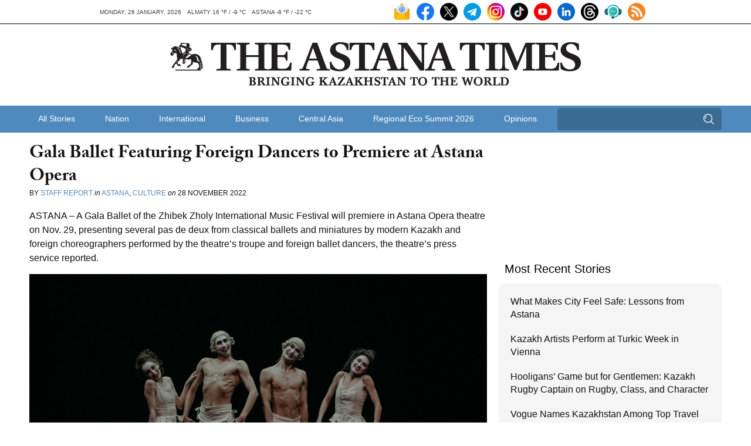

--- FILE ---
content_type: text/html; charset=UTF-8
request_url: https://astanatimes.com/2022/11/gala-ballet-featuring-foreign-dancers-to-premiere-at-astana-opera/
body_size: 13015
content:
<!DOCTYPE html> <html class="no-js" lang="en"> <head> <meta charset="utf-8"> <meta http-equiv="X-UA-Compatible" content="IE=edge,chrome=1"> <meta name="viewport" content="width=device-width,initial-scale=1"> <title>Gala Ballet Featuring Foreign Dancers to Premiere at Astana Opera - The Astana Times</title> <link rel="shortcut icon" href="https://astanatimes.com/wp-content/themes/astanatimes/assets/images/icons/news-in-kazakhstan.ico" alt="News Kazakhstan" type="image/x-icon"> <script type="text/javascript" src="//use.typekit.net/fbt2tjx.js"></script> <script type="text/javascript">try{Typekit.load();}catch(e){}</script> <link rel="alternate" type="application/rss+xml" title="RSS 2.0" href="https://astanatimes.com/feed/" /> <link rel="alternate" type="text/xml" title="RSS .92" href="https://astanatimes.com/feed/rss/" /> <link rel="alternate" type="application/atom+xml" title="Atom 0.3" href="https://astanatimes.com/feed/atom/" /> <link rel='archives' title='January 2026' href='https://astanatimes.com/2026/01/' /> <link rel='archives' title='December 2025' href='https://astanatimes.com/2025/12/' /> <link rel='archives' title='November 2025' href='https://astanatimes.com/2025/11/' /> <link rel='archives' title='October 2025' href='https://astanatimes.com/2025/10/' /> <link rel='archives' title='September 2025' href='https://astanatimes.com/2025/09/' /> <link rel='archives' title='August 2025' href='https://astanatimes.com/2025/08/' /> <link rel='archives' title='July 2025' href='https://astanatimes.com/2025/07/' /> <link rel='archives' title='June 2025' href='https://astanatimes.com/2025/06/' /> <link rel='archives' title='May 2025' href='https://astanatimes.com/2025/05/' /> <link rel='archives' title='April 2025' href='https://astanatimes.com/2025/04/' /> <link rel='archives' title='March 2025' href='https://astanatimes.com/2025/03/' /> <link rel='archives' title='February 2025' href='https://astanatimes.com/2025/02/' /> <link rel='archives' title='January 2025' href='https://astanatimes.com/2025/01/' /> <link rel='archives' title='December 2024' href='https://astanatimes.com/2024/12/' /> <link rel='archives' title='November 2024' href='https://astanatimes.com/2024/11/' /> <link rel='archives' title='October 2024' href='https://astanatimes.com/2024/10/' /> <link rel='archives' title='September 2024' href='https://astanatimes.com/2024/09/' /> <link rel='archives' title='August 2024' href='https://astanatimes.com/2024/08/' /> <link rel='archives' title='July 2024' href='https://astanatimes.com/2024/07/' /> <link rel='archives' title='June 2024' href='https://astanatimes.com/2024/06/' /> <link rel='archives' title='May 2024' href='https://astanatimes.com/2024/05/' /> <link rel='archives' title='April 2024' href='https://astanatimes.com/2024/04/' /> <link rel='archives' title='March 2024' href='https://astanatimes.com/2024/03/' /> <link rel='archives' title='February 2024' href='https://astanatimes.com/2024/02/' /> <link rel='archives' title='January 2024' href='https://astanatimes.com/2024/01/' /> <link rel='archives' title='December 2023' href='https://astanatimes.com/2023/12/' /> <link rel='archives' title='November 2023' href='https://astanatimes.com/2023/11/' /> <link rel='archives' title='October 2023' href='https://astanatimes.com/2023/10/' /> <link rel='archives' title='September 2023' href='https://astanatimes.com/2023/09/' /> <link rel='archives' title='August 2023' href='https://astanatimes.com/2023/08/' /> <link rel='archives' title='July 2023' href='https://astanatimes.com/2023/07/' /> <link rel='archives' title='June 2023' href='https://astanatimes.com/2023/06/' /> <link rel='archives' title='May 2023' href='https://astanatimes.com/2023/05/' /> <link rel='archives' title='April 2023' href='https://astanatimes.com/2023/04/' /> <link rel='archives' title='March 2023' href='https://astanatimes.com/2023/03/' /> <link rel='archives' title='February 2023' href='https://astanatimes.com/2023/02/' /> <link rel='archives' title='January 2023' href='https://astanatimes.com/2023/01/' /> <link rel='archives' title='December 2022' href='https://astanatimes.com/2022/12/' /> <link rel='archives' title='November 2022' href='https://astanatimes.com/2022/11/' /> <link rel='archives' title='October 2022' href='https://astanatimes.com/2022/10/' /> <link rel='archives' title='September 2022' href='https://astanatimes.com/2022/09/' /> <link rel='archives' title='August 2022' href='https://astanatimes.com/2022/08/' /> <link rel='archives' title='July 2022' href='https://astanatimes.com/2022/07/' /> <link rel='archives' title='June 2022' href='https://astanatimes.com/2022/06/' /> <link rel='archives' title='May 2022' href='https://astanatimes.com/2022/05/' /> <link rel='archives' title='April 2022' href='https://astanatimes.com/2022/04/' /> <link rel='archives' title='March 2022' href='https://astanatimes.com/2022/03/' /> <link rel='archives' title='February 2022' href='https://astanatimes.com/2022/02/' /> <link rel='archives' title='January 2022' href='https://astanatimes.com/2022/01/' /> <link rel='archives' title='December 2021' href='https://astanatimes.com/2021/12/' /> <link rel='archives' title='November 2021' href='https://astanatimes.com/2021/11/' /> <link rel='archives' title='October 2021' href='https://astanatimes.com/2021/10/' /> <link rel='archives' title='September 2021' href='https://astanatimes.com/2021/09/' /> <link rel='archives' title='August 2021' href='https://astanatimes.com/2021/08/' /> <link rel='archives' title='July 2021' href='https://astanatimes.com/2021/07/' /> <link rel='archives' title='June 2021' href='https://astanatimes.com/2021/06/' /> <link rel='archives' title='May 2021' href='https://astanatimes.com/2021/05/' /> <link rel='archives' title='April 2021' href='https://astanatimes.com/2021/04/' /> <link rel='archives' title='March 2021' href='https://astanatimes.com/2021/03/' /> <link rel='archives' title='February 2021' href='https://astanatimes.com/2021/02/' /> <link rel='archives' title='January 2021' href='https://astanatimes.com/2021/01/' /> <link rel='archives' title='December 2020' href='https://astanatimes.com/2020/12/' /> <link rel='archives' title='November 2020' href='https://astanatimes.com/2020/11/' /> <link rel='archives' title='October 2020' href='https://astanatimes.com/2020/10/' /> <link rel='archives' title='September 2020' href='https://astanatimes.com/2020/09/' /> <link rel='archives' title='August 2020' href='https://astanatimes.com/2020/08/' /> <link rel='archives' title='July 2020' href='https://astanatimes.com/2020/07/' /> <link rel='archives' title='June 2020' href='https://astanatimes.com/2020/06/' /> <link rel='archives' title='May 2020' href='https://astanatimes.com/2020/05/' /> <link rel='archives' title='April 2020' href='https://astanatimes.com/2020/04/' /> <link rel='archives' title='February 2020' href='https://astanatimes.com/2020/02/' /> <link rel='archives' title='January 2020' href='https://astanatimes.com/2020/01/' /> <link rel='archives' title='December 2019' href='https://astanatimes.com/2019/12/' /> <link rel='archives' title='November 2019' href='https://astanatimes.com/2019/11/' /> <link rel='archives' title='October 2019' href='https://astanatimes.com/2019/10/' /> <link rel='archives' title='September 2019' href='https://astanatimes.com/2019/09/' /> <link rel='archives' title='August 2019' href='https://astanatimes.com/2019/08/' /> <link rel='archives' title='July 2019' href='https://astanatimes.com/2019/07/' /> <link rel='archives' title='June 2019' href='https://astanatimes.com/2019/06/' /> <link rel='archives' title='May 2019' href='https://astanatimes.com/2019/05/' /> <link rel='archives' title='April 2019' href='https://astanatimes.com/2019/04/' /> <link rel='archives' title='March 2019' href='https://astanatimes.com/2019/03/' /> <link rel='archives' title='February 2019' href='https://astanatimes.com/2019/02/' /> <link rel='archives' title='January 2019' href='https://astanatimes.com/2019/01/' /> <link rel='archives' title='December 2018' href='https://astanatimes.com/2018/12/' /> <link rel='archives' title='November 2018' href='https://astanatimes.com/2018/11/' /> <link rel='archives' title='October 2018' href='https://astanatimes.com/2018/10/' /> <link rel='archives' title='September 2018' href='https://astanatimes.com/2018/09/' /> <link rel='archives' title='August 2018' href='https://astanatimes.com/2018/08/' /> <link rel='archives' title='July 2018' href='https://astanatimes.com/2018/07/' /> <link rel='archives' title='June 2018' href='https://astanatimes.com/2018/06/' /> <link rel='archives' title='May 2018' href='https://astanatimes.com/2018/05/' /> <link rel='archives' title='April 2018' href='https://astanatimes.com/2018/04/' /> <link rel='archives' title='March 2018' href='https://astanatimes.com/2018/03/' /> <link rel='archives' title='February 2018' href='https://astanatimes.com/2018/02/' /> <link rel='archives' title='January 2018' href='https://astanatimes.com/2018/01/' /> <link rel='archives' title='December 2017' href='https://astanatimes.com/2017/12/' /> <link rel='archives' title='November 2017' href='https://astanatimes.com/2017/11/' /> <link rel='archives' title='October 2017' href='https://astanatimes.com/2017/10/' /> <link rel='archives' title='September 2017' href='https://astanatimes.com/2017/09/' /> <link rel='archives' title='August 2017' href='https://astanatimes.com/2017/08/' /> <link rel='archives' title='July 2017' href='https://astanatimes.com/2017/07/' /> <link rel='archives' title='June 2017' href='https://astanatimes.com/2017/06/' /> <link rel='archives' title='May 2017' href='https://astanatimes.com/2017/05/' /> <link rel='archives' title='April 2017' href='https://astanatimes.com/2017/04/' /> <link rel='archives' title='March 2017' href='https://astanatimes.com/2017/03/' /> <link rel='archives' title='February 2017' href='https://astanatimes.com/2017/02/' /> <link rel='archives' title='January 2017' href='https://astanatimes.com/2017/01/' /> <link rel='archives' title='December 2016' href='https://astanatimes.com/2016/12/' /> <link rel='archives' title='November 2016' href='https://astanatimes.com/2016/11/' /> <link rel='archives' title='October 2016' href='https://astanatimes.com/2016/10/' /> <link rel='archives' title='September 2016' href='https://astanatimes.com/2016/09/' /> <link rel='archives' title='August 2016' href='https://astanatimes.com/2016/08/' /> <link rel='archives' title='July 2016' href='https://astanatimes.com/2016/07/' /> <link rel='archives' title='June 2016' href='https://astanatimes.com/2016/06/' /> <link rel='archives' title='May 2016' href='https://astanatimes.com/2016/05/' /> <link rel='archives' title='April 2016' href='https://astanatimes.com/2016/04/' /> <link rel='archives' title='March 2016' href='https://astanatimes.com/2016/03/' /> <link rel='archives' title='February 2016' href='https://astanatimes.com/2016/02/' /> <link rel='archives' title='January 2016' href='https://astanatimes.com/2016/01/' /> <link rel='archives' title='December 2015' href='https://astanatimes.com/2015/12/' /> <link rel='archives' title='November 2015' href='https://astanatimes.com/2015/11/' /> <link rel='archives' title='October 2015' href='https://astanatimes.com/2015/10/' /> <link rel='archives' title='September 2015' href='https://astanatimes.com/2015/09/' /> <link rel='archives' title='August 2015' href='https://astanatimes.com/2015/08/' /> <link rel='archives' title='July 2015' href='https://astanatimes.com/2015/07/' /> <link rel='archives' title='June 2015' href='https://astanatimes.com/2015/06/' /> <link rel='archives' title='May 2015' href='https://astanatimes.com/2015/05/' /> <link rel='archives' title='April 2015' href='https://astanatimes.com/2015/04/' /> <link rel='archives' title='March 2015' href='https://astanatimes.com/2015/03/' /> <link rel='archives' title='February 2015' href='https://astanatimes.com/2015/02/' /> <link rel='archives' title='January 2015' href='https://astanatimes.com/2015/01/' /> <link rel='archives' title='December 2014' href='https://astanatimes.com/2014/12/' /> <link rel='archives' title='November 2014' href='https://astanatimes.com/2014/11/' /> <link rel='archives' title='October 2014' href='https://astanatimes.com/2014/10/' /> <link rel='archives' title='September 2014' href='https://astanatimes.com/2014/09/' /> <link rel='archives' title='August 2014' href='https://astanatimes.com/2014/08/' /> <link rel='archives' title='July 2014' href='https://astanatimes.com/2014/07/' /> <link rel='archives' title='June 2014' href='https://astanatimes.com/2014/06/' /> <link rel='archives' title='May 2014' href='https://astanatimes.com/2014/05/' /> <link rel='archives' title='April 2014' href='https://astanatimes.com/2014/04/' /> <link rel='archives' title='March 2014' href='https://astanatimes.com/2014/03/' /> <link rel='archives' title='February 2014' href='https://astanatimes.com/2014/02/' /> <link rel='archives' title='January 2014' href='https://astanatimes.com/2014/01/' /> <link rel='archives' title='December 2013' href='https://astanatimes.com/2013/12/' /> <link rel='archives' title='November 2013' href='https://astanatimes.com/2013/11/' /> <link rel='archives' title='October 2013' href='https://astanatimes.com/2013/10/' /> <link rel='archives' title='September 2013' href='https://astanatimes.com/2013/09/' /> <link rel='archives' title='August 2013' href='https://astanatimes.com/2013/08/' /> <link rel='archives' title='July 2013' href='https://astanatimes.com/2013/07/' /> <link rel='archives' title='June 2013' href='https://astanatimes.com/2013/06/' /> <link rel='archives' title='May 2013' href='https://astanatimes.com/2013/05/' /> <link rel='archives' title='April 2013' href='https://astanatimes.com/2013/04/' /> <link rel='archives' title='March 2013' href='https://astanatimes.com/2013/03/' /> <link rel='archives' title='February 2013' href='https://astanatimes.com/2013/02/' /> <link rel='archives' title='January 2013' href='https://astanatimes.com/2013/01/' /> <link rel='archives' title='December 2012' href='https://astanatimes.com/2012/12/' /> <link rel='archives' title='November 2012' href='https://astanatimes.com/2012/11/' /> <meta name='robots' content='index, follow, max-image-preview:large, max-snippet:-1, max-video-preview:-1' /> <meta name="description" content="Gala Ballet Featuring Foreign Dancers to Premiere at Astana Opera" /> <link rel="canonical" href="https://astanatimes.com/2022/11/gala-ballet-featuring-foreign-dancers-to-premiere-at-astana-opera/" /> <meta property="og:locale" content="en_US" /> <meta property="og:type" content="article" /> <meta property="og:title" content="Gala Ballet Featuring Foreign Dancers to Premiere at Astana Opera - The Astana Times" /> <meta property="og:description" content="Gala Ballet Featuring Foreign Dancers to Premiere at Astana Opera" /> <meta property="og:url" content="https://astanatimes.com/2022/11/gala-ballet-featuring-foreign-dancers-to-premiere-at-astana-opera/" /> <meta property="og:site_name" content="The Astana Times" /> <meta property="article:publisher" content="https://www.facebook.com/astana.times" /> <meta property="article:published_time" content="2022-11-28T12:20:30+00:00" /> <meta property="og:image" content="https://astanatimes.com/wp-content/uploads/2022/11/astana-opera.png" /> <meta property="og:image:width" content="1957" /> <meta property="og:image:height" content="1207" /> <meta property="og:image:type" content="image/png" /> <meta name="author" content="Saniya Bulatkulova" /> <meta name="twitter:label1" content="Written by" /> <meta name="twitter:data1" content="Saniya Bulatkulova" /> <meta name="twitter:label2" content="Est. reading time" /> <meta name="twitter:data2" content="2 minutes" /> <script type="application/ld+json" class="yoast-schema-graph">{"@context":"https://schema.org","@graph":[{"@type":"Article","@id":"https://astanatimes.com/2022/11/gala-ballet-featuring-foreign-dancers-to-premiere-at-astana-opera/#article","isPartOf":{"@id":"https://astanatimes.com/2022/11/gala-ballet-featuring-foreign-dancers-to-premiere-at-astana-opera/"},"author":{"name":"Saniya Bulatkulova","@id":"https://astanatimes.com/#/schema/person/d097dbab7f27177745eaf7bb63f4af22"},"headline":"Gala Ballet Featuring Foreign Dancers to Premiere at Astana Opera","datePublished":"2022-11-28T12:20:30+00:00","mainEntityOfPage":{"@id":"https://astanatimes.com/2022/11/gala-ballet-featuring-foreign-dancers-to-premiere-at-astana-opera/"},"wordCount":232,"commentCount":0,"image":{"@id":"https://astanatimes.com/2022/11/gala-ballet-featuring-foreign-dancers-to-premiere-at-astana-opera/#primaryimage"},"thumbnailUrl":"https://astanatimes.com/wp-content/uploads/2022/11/astana-opera.png","articleSection":["Astana","Culture"],"inLanguage":"en-US","potentialAction":[{"@type":"CommentAction","name":"Comment","target":["https://astanatimes.com/2022/11/gala-ballet-featuring-foreign-dancers-to-premiere-at-astana-opera/#respond"]}]},{"@type":"WebPage","@id":"https://astanatimes.com/2022/11/gala-ballet-featuring-foreign-dancers-to-premiere-at-astana-opera/","url":"https://astanatimes.com/2022/11/gala-ballet-featuring-foreign-dancers-to-premiere-at-astana-opera/","name":"Gala Ballet Featuring Foreign Dancers to Premiere at Astana Opera - The Astana Times","isPartOf":{"@id":"https://astanatimes.com/#website"},"primaryImageOfPage":{"@id":"https://astanatimes.com/2022/11/gala-ballet-featuring-foreign-dancers-to-premiere-at-astana-opera/#primaryimage"},"image":{"@id":"https://astanatimes.com/2022/11/gala-ballet-featuring-foreign-dancers-to-premiere-at-astana-opera/#primaryimage"},"thumbnailUrl":"https://astanatimes.com/wp-content/uploads/2022/11/astana-opera.png","datePublished":"2022-11-28T12:20:30+00:00","author":{"@id":"https://astanatimes.com/#/schema/person/d097dbab7f27177745eaf7bb63f4af22"},"description":"Gala Ballet Featuring Foreign Dancers to Premiere at Astana Opera","inLanguage":"en-US","potentialAction":[{"@type":"ReadAction","target":["https://astanatimes.com/2022/11/gala-ballet-featuring-foreign-dancers-to-premiere-at-astana-opera/"]}]},{"@type":"ImageObject","inLanguage":"en-US","@id":"https://astanatimes.com/2022/11/gala-ballet-featuring-foreign-dancers-to-premiere-at-astana-opera/#primaryimage","url":"https://astanatimes.com/wp-content/uploads/2022/11/astana-opera.png","contentUrl":"https://astanatimes.com/wp-content/uploads/2022/11/astana-opera.png","width":1957,"height":1207,"caption":"Photo credit: Astana Opera press service."},{"@type":"WebSite","@id":"https://astanatimes.com/#website","url":"https://astanatimes.com/","name":"The Astana Times","description":"","potentialAction":[{"@type":"SearchAction","target":{"@type":"EntryPoint","urlTemplate":"https://astanatimes.com/?s={search_term_string}"},"query-input":{"@type":"PropertyValueSpecification","valueRequired":true,"valueName":"search_term_string"}}],"inLanguage":"en-US"},{"@type":"Person","@id":"https://astanatimes.com/#/schema/person/d097dbab7f27177745eaf7bb63f4af22","name":"Saniya Bulatkulova","image":{"@type":"ImageObject","inLanguage":"en-US","@id":"https://astanatimes.com/#/schema/person/image/","url":"https://secure.gravatar.com/avatar/8fc245886f82c75b101a6d6667d93c978c1f913dd98c7faf5aff8216f3641500?s=96&d=mm&r=g","contentUrl":"https://secure.gravatar.com/avatar/8fc245886f82c75b101a6d6667d93c978c1f913dd98c7faf5aff8216f3641500?s=96&d=mm&r=g","caption":"Saniya Bulatkulova"},"url":"https://astanatimes.com/author/saniyabulatkulovagmail-com/"}]}</script> <link rel='dns-prefetch' href='//ajax.googleapis.com' /> <link rel="alternate" type="application/rss+xml" title="The Astana Times &raquo; Gala Ballet Featuring Foreign Dancers to Premiere at Astana Opera Comments Feed" href="https://astanatimes.com/2022/11/gala-ballet-featuring-foreign-dancers-to-premiere-at-astana-opera/feed/" /> <link rel="alternate" title="oEmbed (JSON)" type="application/json+oembed" href="https://astanatimes.com/wp-json/oembed/1.0/embed?url=https%3A%2F%2Fastanatimes.com%2F2022%2F11%2Fgala-ballet-featuring-foreign-dancers-to-premiere-at-astana-opera%2F" /> <link rel="alternate" title="oEmbed (XML)" type="text/xml+oembed" href="https://astanatimes.com/wp-json/oembed/1.0/embed?url=https%3A%2F%2Fastanatimes.com%2F2022%2F11%2Fgala-ballet-featuring-foreign-dancers-to-premiere-at-astana-opera%2F&#038;format=xml" /> <style id='wp-img-auto-sizes-contain-inline-css' type='text/css'> img:is([sizes=auto i],[sizes^="auto," i]){contain-intrinsic-size:3000px 1500px} </style> <link rel='stylesheet' id='dashicons-css' href='https://astanatimes.com/wp-includes/css/dashicons.min.css?ver=6.9' type='text/css' media='all' /> <link rel='stylesheet' id='post-views-counter-frontend-css' href='https://astanatimes.com/wp-content/plugins/post-views-counter/css/frontend.css?ver=1.7.3' type='text/css' media='all' /> <style id='wp-block-library-inline-css' type='text/css'> :root{--wp-block-synced-color:#7a00df;--wp-block-synced-color--rgb:122,0,223;--wp-bound-block-color:var(--wp-block-synced-color);--wp-editor-canvas-background:#ddd;--wp-admin-theme-color:#007cba;--wp-admin-theme-color--rgb:0,124,186;--wp-admin-theme-color-darker-10:#006ba1;--wp-admin-theme-color-darker-10--rgb:0,107,160.5;--wp-admin-theme-color-darker-20:#005a87;--wp-admin-theme-color-darker-20--rgb:0,90,135;--wp-admin-border-width-focus:2px}@media (min-resolution:192dpi){:root{--wp-admin-border-width-focus:1.5px}}.wp-element-button{cursor:pointer}:root .has-very-light-gray-background-color{background-color:#eee}:root .has-very-dark-gray-background-color{background-color:#313131}:root .has-very-light-gray-color{color:#eee}:root .has-very-dark-gray-color{color:#313131}:root .has-vivid-green-cyan-to-vivid-cyan-blue-gradient-background{background:linear-gradient(135deg,#00d084,#0693e3)}:root .has-purple-crush-gradient-background{background:linear-gradient(135deg,#34e2e4,#4721fb 50%,#ab1dfe)}:root .has-hazy-dawn-gradient-background{background:linear-gradient(135deg,#faaca8,#dad0ec)}:root .has-subdued-olive-gradient-background{background:linear-gradient(135deg,#fafae1,#67a671)}:root .has-atomic-cream-gradient-background{background:linear-gradient(135deg,#fdd79a,#004a59)}:root .has-nightshade-gradient-background{background:linear-gradient(135deg,#330968,#31cdcf)}:root .has-midnight-gradient-background{background:linear-gradient(135deg,#020381,#2874fc)}:root{--wp--preset--font-size--normal:16px;--wp--preset--font-size--huge:42px}.has-regular-font-size{font-size:1em}.has-larger-font-size{font-size:2.625em}.has-normal-font-size{font-size:var(--wp--preset--font-size--normal)}.has-huge-font-size{font-size:var(--wp--preset--font-size--huge)}.has-text-align-center{text-align:center}.has-text-align-left{text-align:left}.has-text-align-right{text-align:right}.has-fit-text{white-space:nowrap!important}#end-resizable-editor-section{display:none}.aligncenter{clear:both}.items-justified-left{justify-content:flex-start}.items-justified-center{justify-content:center}.items-justified-right{justify-content:flex-end}.items-justified-space-between{justify-content:space-between}.screen-reader-text{border:0;clip-path:inset(50%);height:1px;margin:-1px;overflow:hidden;padding:0;position:absolute;width:1px;word-wrap:normal!important}.screen-reader-text:focus{background-color:#ddd;clip-path:none;color:#444;display:block;font-size:1em;height:auto;left:5px;line-height:normal;padding:15px 23px 14px;text-decoration:none;top:5px;width:auto;z-index:100000}html :where(.has-border-color){border-style:solid}html :where([style*=border-top-color]){border-top-style:solid}html :where([style*=border-right-color]){border-right-style:solid}html :where([style*=border-bottom-color]){border-bottom-style:solid}html :where([style*=border-left-color]){border-left-style:solid}html :where([style*=border-width]){border-style:solid}html :where([style*=border-top-width]){border-top-style:solid}html :where([style*=border-right-width]){border-right-style:solid}html :where([style*=border-bottom-width]){border-bottom-style:solid}html :where([style*=border-left-width]){border-left-style:solid}html :where(img[class*=wp-image-]){height:auto;max-width:100%}:where(figure){margin:0 0 1em}html :where(.is-position-sticky){--wp-admin--admin-bar--position-offset:var(--wp-admin--admin-bar--height,0px)}@media screen and (max-width:600px){html :where(.is-position-sticky){--wp-admin--admin-bar--position-offset:0px}} </style><style id='global-styles-inline-css' type='text/css'> :root{--wp--preset--aspect-ratio--square: 1;--wp--preset--aspect-ratio--4-3: 4/3;--wp--preset--aspect-ratio--3-4: 3/4;--wp--preset--aspect-ratio--3-2: 3/2;--wp--preset--aspect-ratio--2-3: 2/3;--wp--preset--aspect-ratio--16-9: 16/9;--wp--preset--aspect-ratio--9-16: 9/16;--wp--preset--color--black: #000000;--wp--preset--color--cyan-bluish-gray: #abb8c3;--wp--preset--color--white: #ffffff;--wp--preset--color--pale-pink: #f78da7;--wp--preset--color--vivid-red: #cf2e2e;--wp--preset--color--luminous-vivid-orange: #ff6900;--wp--preset--color--luminous-vivid-amber: #fcb900;--wp--preset--color--light-green-cyan: #7bdcb5;--wp--preset--color--vivid-green-cyan: #00d084;--wp--preset--color--pale-cyan-blue: #8ed1fc;--wp--preset--color--vivid-cyan-blue: #0693e3;--wp--preset--color--vivid-purple: #9b51e0;--wp--preset--gradient--vivid-cyan-blue-to-vivid-purple: linear-gradient(135deg,rgb(6,147,227) 0%,rgb(155,81,224) 100%);--wp--preset--gradient--light-green-cyan-to-vivid-green-cyan: linear-gradient(135deg,rgb(122,220,180) 0%,rgb(0,208,130) 100%);--wp--preset--gradient--luminous-vivid-amber-to-luminous-vivid-orange: linear-gradient(135deg,rgb(252,185,0) 0%,rgb(255,105,0) 100%);--wp--preset--gradient--luminous-vivid-orange-to-vivid-red: linear-gradient(135deg,rgb(255,105,0) 0%,rgb(207,46,46) 100%);--wp--preset--gradient--very-light-gray-to-cyan-bluish-gray: linear-gradient(135deg,rgb(238,238,238) 0%,rgb(169,184,195) 100%);--wp--preset--gradient--cool-to-warm-spectrum: linear-gradient(135deg,rgb(74,234,220) 0%,rgb(151,120,209) 20%,rgb(207,42,186) 40%,rgb(238,44,130) 60%,rgb(251,105,98) 80%,rgb(254,248,76) 100%);--wp--preset--gradient--blush-light-purple: linear-gradient(135deg,rgb(255,206,236) 0%,rgb(152,150,240) 100%);--wp--preset--gradient--blush-bordeaux: linear-gradient(135deg,rgb(254,205,165) 0%,rgb(254,45,45) 50%,rgb(107,0,62) 100%);--wp--preset--gradient--luminous-dusk: linear-gradient(135deg,rgb(255,203,112) 0%,rgb(199,81,192) 50%,rgb(65,88,208) 100%);--wp--preset--gradient--pale-ocean: linear-gradient(135deg,rgb(255,245,203) 0%,rgb(182,227,212) 50%,rgb(51,167,181) 100%);--wp--preset--gradient--electric-grass: linear-gradient(135deg,rgb(202,248,128) 0%,rgb(113,206,126) 100%);--wp--preset--gradient--midnight: linear-gradient(135deg,rgb(2,3,129) 0%,rgb(40,116,252) 100%);--wp--preset--font-size--small: 13px;--wp--preset--font-size--medium: 20px;--wp--preset--font-size--large: 36px;--wp--preset--font-size--x-large: 42px;--wp--preset--spacing--20: 0.44rem;--wp--preset--spacing--30: 0.67rem;--wp--preset--spacing--40: 1rem;--wp--preset--spacing--50: 1.5rem;--wp--preset--spacing--60: 2.25rem;--wp--preset--spacing--70: 3.38rem;--wp--preset--spacing--80: 5.06rem;--wp--preset--shadow--natural: 6px 6px 9px rgba(0, 0, 0, 0.2);--wp--preset--shadow--deep: 12px 12px 50px rgba(0, 0, 0, 0.4);--wp--preset--shadow--sharp: 6px 6px 0px rgba(0, 0, 0, 0.2);--wp--preset--shadow--outlined: 6px 6px 0px -3px rgb(255, 255, 255), 6px 6px rgb(0, 0, 0);--wp--preset--shadow--crisp: 6px 6px 0px rgb(0, 0, 0);}:where(.is-layout-flex){gap: 0.5em;}:where(.is-layout-grid){gap: 0.5em;}body .is-layout-flex{display: flex;}.is-layout-flex{flex-wrap: wrap;align-items: center;}.is-layout-flex > :is(*, div){margin: 0;}body .is-layout-grid{display: grid;}.is-layout-grid > :is(*, div){margin: 0;}:where(.wp-block-columns.is-layout-flex){gap: 2em;}:where(.wp-block-columns.is-layout-grid){gap: 2em;}:where(.wp-block-post-template.is-layout-flex){gap: 1.25em;}:where(.wp-block-post-template.is-layout-grid){gap: 1.25em;}.has-black-color{color: var(--wp--preset--color--black) !important;}.has-cyan-bluish-gray-color{color: var(--wp--preset--color--cyan-bluish-gray) !important;}.has-white-color{color: var(--wp--preset--color--white) !important;}.has-pale-pink-color{color: var(--wp--preset--color--pale-pink) !important;}.has-vivid-red-color{color: var(--wp--preset--color--vivid-red) !important;}.has-luminous-vivid-orange-color{color: var(--wp--preset--color--luminous-vivid-orange) !important;}.has-luminous-vivid-amber-color{color: var(--wp--preset--color--luminous-vivid-amber) !important;}.has-light-green-cyan-color{color: var(--wp--preset--color--light-green-cyan) !important;}.has-vivid-green-cyan-color{color: var(--wp--preset--color--vivid-green-cyan) !important;}.has-pale-cyan-blue-color{color: var(--wp--preset--color--pale-cyan-blue) !important;}.has-vivid-cyan-blue-color{color: var(--wp--preset--color--vivid-cyan-blue) !important;}.has-vivid-purple-color{color: var(--wp--preset--color--vivid-purple) !important;}.has-black-background-color{background-color: var(--wp--preset--color--black) !important;}.has-cyan-bluish-gray-background-color{background-color: var(--wp--preset--color--cyan-bluish-gray) !important;}.has-white-background-color{background-color: var(--wp--preset--color--white) !important;}.has-pale-pink-background-color{background-color: var(--wp--preset--color--pale-pink) !important;}.has-vivid-red-background-color{background-color: var(--wp--preset--color--vivid-red) !important;}.has-luminous-vivid-orange-background-color{background-color: var(--wp--preset--color--luminous-vivid-orange) !important;}.has-luminous-vivid-amber-background-color{background-color: var(--wp--preset--color--luminous-vivid-amber) !important;}.has-light-green-cyan-background-color{background-color: var(--wp--preset--color--light-green-cyan) !important;}.has-vivid-green-cyan-background-color{background-color: var(--wp--preset--color--vivid-green-cyan) !important;}.has-pale-cyan-blue-background-color{background-color: var(--wp--preset--color--pale-cyan-blue) !important;}.has-vivid-cyan-blue-background-color{background-color: var(--wp--preset--color--vivid-cyan-blue) !important;}.has-vivid-purple-background-color{background-color: var(--wp--preset--color--vivid-purple) !important;}.has-black-border-color{border-color: var(--wp--preset--color--black) !important;}.has-cyan-bluish-gray-border-color{border-color: var(--wp--preset--color--cyan-bluish-gray) !important;}.has-white-border-color{border-color: var(--wp--preset--color--white) !important;}.has-pale-pink-border-color{border-color: var(--wp--preset--color--pale-pink) !important;}.has-vivid-red-border-color{border-color: var(--wp--preset--color--vivid-red) !important;}.has-luminous-vivid-orange-border-color{border-color: var(--wp--preset--color--luminous-vivid-orange) !important;}.has-luminous-vivid-amber-border-color{border-color: var(--wp--preset--color--luminous-vivid-amber) !important;}.has-light-green-cyan-border-color{border-color: var(--wp--preset--color--light-green-cyan) !important;}.has-vivid-green-cyan-border-color{border-color: var(--wp--preset--color--vivid-green-cyan) !important;}.has-pale-cyan-blue-border-color{border-color: var(--wp--preset--color--pale-cyan-blue) !important;}.has-vivid-cyan-blue-border-color{border-color: var(--wp--preset--color--vivid-cyan-blue) !important;}.has-vivid-purple-border-color{border-color: var(--wp--preset--color--vivid-purple) !important;}.has-vivid-cyan-blue-to-vivid-purple-gradient-background{background: var(--wp--preset--gradient--vivid-cyan-blue-to-vivid-purple) !important;}.has-light-green-cyan-to-vivid-green-cyan-gradient-background{background: var(--wp--preset--gradient--light-green-cyan-to-vivid-green-cyan) !important;}.has-luminous-vivid-amber-to-luminous-vivid-orange-gradient-background{background: var(--wp--preset--gradient--luminous-vivid-amber-to-luminous-vivid-orange) !important;}.has-luminous-vivid-orange-to-vivid-red-gradient-background{background: var(--wp--preset--gradient--luminous-vivid-orange-to-vivid-red) !important;}.has-very-light-gray-to-cyan-bluish-gray-gradient-background{background: var(--wp--preset--gradient--very-light-gray-to-cyan-bluish-gray) !important;}.has-cool-to-warm-spectrum-gradient-background{background: var(--wp--preset--gradient--cool-to-warm-spectrum) !important;}.has-blush-light-purple-gradient-background{background: var(--wp--preset--gradient--blush-light-purple) !important;}.has-blush-bordeaux-gradient-background{background: var(--wp--preset--gradient--blush-bordeaux) !important;}.has-luminous-dusk-gradient-background{background: var(--wp--preset--gradient--luminous-dusk) !important;}.has-pale-ocean-gradient-background{background: var(--wp--preset--gradient--pale-ocean) !important;}.has-electric-grass-gradient-background{background: var(--wp--preset--gradient--electric-grass) !important;}.has-midnight-gradient-background{background: var(--wp--preset--gradient--midnight) !important;}.has-small-font-size{font-size: var(--wp--preset--font-size--small) !important;}.has-medium-font-size{font-size: var(--wp--preset--font-size--medium) !important;}.has-large-font-size{font-size: var(--wp--preset--font-size--large) !important;}.has-x-large-font-size{font-size: var(--wp--preset--font-size--x-large) !important;} </style> <style id='classic-theme-styles-inline-css' type='text/css'> /*! This file is auto-generated */ .wp-block-button__link{color:#fff;background-color:#32373c;border-radius:9999px;box-shadow:none;text-decoration:none;padding:calc(.667em + 2px) calc(1.333em + 2px);font-size:1.125em}.wp-block-file__button{background:#32373c;color:#fff;text-decoration:none} </style> <link rel='stylesheet' id='astana_styles-css' href='https://astanatimes.com/wp-content/themes/astanatimes/build/css/theme.min.css?ver=1750362183' type='text/css' media='all' /> <link rel='stylesheet' id='owl-css' href='https://astanatimes.com/wp-content/themes/astanatimes/assets/css/owl.theme.default.min.css?ver=2.51' type='text/css' media='all' /> <link rel='stylesheet' id='owlt-css' href='https://astanatimes.com/wp-content/themes/astanatimes/assets/css/owl.carousel.min.css?ver=2.51' type='text/css' media='all' /> <link rel='stylesheet' id='wcostyle-css' href='https://astanatimes.com/wp-content/themes/astanatimes/assets/css/wcostyle.css?ver=2.51' type='text/css' media='all' /> <script type="text/javascript" id="post-views-counter-frontend-js-before"> var pvcArgsFrontend = {"mode":"js","postID":62740,"requestURL":"https:\/\/astanatimes.com\/wp-admin\/admin-ajax.php","nonce":"875f7eb7a9","dataStorage":"cookies","multisite":false,"path":"\/","domain":""}; </script> <script type="text/javascript" src="https://astanatimes.com/wp-content/plugins/post-views-counter/js/frontend.js?ver=1.7.3" id="post-views-counter-frontend-js"></script> <script type="text/javascript" src="https://ajax.googleapis.com/ajax/libs/jquery/1.12.4/jquery.min.js" id="jquery-js"></script> <link rel="EditURI" type="application/rsd+xml" title="RSD" href="https://astanatimes.com/xmlrpc.php?rsd" /> <link rel='shortlink' href='https://astanatimes.com/?p=62740' /> <style type="text/css" id="wp-custom-css"> .photo { display: inline-block; position: relative; } .photo:hover::after { content: attr(data-title); position: absolute; left: 0; right: 0; bottom: 0px; z-index: 1; background: rgba(78, 138, 190, 0.8); color: #fff; text-align: left; font-family: Arial, sans-serif; font-size: 14px; padding: 5px 10px; } blockquote { margin: 15px; color: #231E28; padding: 10px 30px 10px 50px; border-left: 8px solid #4e8abe; position: relative; background: #e4eff9; font-weight: 300; } blockquote:before{ content: "\201C"; color: #4e8abe; font-size: 70px; position: absolute; left: 15px; top: 5px; } blockquote p { font-style: italic; font-size: 24px; margin-top: 0; } .miniBox { background:#fff; display: grid; grid-gap: 5px; grid-template-columns: repeat(auto-fill, minmax(502px, 1fr)); grid-template-rows: repeat(auto-fill, minmax(100px, 1fr)); width: 1020px; max-width: 99%; min-width: 300px; margin: 0 auto; } @media (max-width:768px) { .miniBox { display: flex; flex-direction: column; }} .list1a { font-size: .875em; line-height: 1.5; margin-bottom: 15px; padding: 0 0 0 30px; list-style: none; counter-reset: li; } figcaption { color: #444; font: italic smaller sans-serif; padding: 3px; text-align: left; } .postform { font-size: 12px; line-height: 2; padding: 0 8px 0 8px; margin-top: -3px; max-width: 8rem; -webkit-appearance: auto; background: #fff no-repeat right 5px top 55%; background-size: 6px 6px; cursor: pointer; vertical-align: middle; box-shadow: 0 0 0 transparent; border-radius: 4px; border: 1px solid #8c8f94; color: #2c3338; } </style> <script type="text/javascript" > (function(m,e,t,r,i,k,a){m[i]=m[i]||function(){(m[i].a=m[i].a||[]).push(arguments)}; m[i].l=1*new Date();k=e.createElement(t),a=e.getElementsByTagName(t)[0],k.async=1,k.src=r,a.parentNode.insertBefore(k,a)}) (window, document, "script", "https://cdn.jsdelivr.net/npm/yandex-metrica-watch/tag.js", "ym"); ym(67106500, "init", { id:67106500, clickmap:true, trackLinks:true, accurateTrackBounce:true }); </script> <noscript><div><img src="https://mc.yandex.ru/watch/67106500" style="position:absolute; left:-9999px;" alt="" /></div></noscript> <meta property="og:locale" content="en_US"/> <meta property="og:site_name" content="The Astana Times"/> <meta property="og:title" content="Gala Ballet Featuring Foreign Dancers to Premiere at Astana Opera - The Astana Times"/> <meta property="og:url" content="https://astanatimes.com/2022/11/gala-ballet-featuring-foreign-dancers-to-premiere-at-astana-opera/"/> <meta property="og:type" content="article"/> <meta property="og:description" content="Gala Ballet Featuring Foreign Dancers to Premiere at Astana Opera"/> <meta property="og:image" content="https://astanatimes.com/wp-content/uploads/2022/11/astana-opera.png"/> <meta property="og:image:url" content="https://astanatimes.com/wp-content/uploads/2022/11/astana-opera.png"/> <meta property="og:image:secure_url" content="https://astanatimes.com/wp-content/uploads/2022/11/astana-opera.png"/> <meta property="article:published_time" content="2022-11-28T18:20:30+05:00"/> <meta property="article:modified_time" content="2022-11-28T18:20:30+05:00" /> <meta property="og:updated_time" content="2022-11-28T18:20:30+05:00" /> <meta property="article:section" content="Astana"/> <meta property="article:section" content="Culture"/> <meta property="article:publisher" content="facebook.com/astana.times"/> <meta name="twitter:title" content="Gala Ballet Featuring Foreign Dancers to Premiere at Astana Opera - The Astana Times"/> <meta name="twitter:url" content="https://astanatimes.com/2022/11/gala-ballet-featuring-foreign-dancers-to-premiere-at-astana-opera/"/> <meta name="twitter:description" content="Gala Ballet Featuring Foreign Dancers to Premiere at Astana Opera"/> <meta name="twitter:image" content="https://astanatimes.com/wp-content/uploads/2022/11/astana-opera.png"/> <meta name="twitter:card" content="summary_large_image"/> <meta name="twitter:site" content="@TheAstanaTimes"/> <link rel="canonical" href="https://astanatimes.com/2022/11/gala-ballet-featuring-foreign-dancers-to-premiere-at-astana-opera/"/> <meta name="description" content="Gala Ballet Featuring Foreign Dancers to Premiere at Astana Opera"/> <meta name="author" content="Saniya Bulatkulova"/> <meta name="publisher" content="The Astana Times"/> <script async src="https://www.googletagmanager.com/gtag/js?id=UA-165379291-1"></script> <script> window.dataLayer = window.dataLayer || []; function gtag(){dataLayer.push(arguments);} gtag('js', new Date()); gtag('config', 'UA-165379291-1'); </script> <script>(function(w,d,s,l,i){w[l]=w[l]||[];w[l].push({'gtm.start': new Date().getTime(),event:'gtm.js'});var f=d.getElementsByTagName(s)[0], j=d.createElement(s),dl=l!='dataLayer'?'&l='+l:'';j.async=true;j.src= 'https://www.googletagmanager.com/gtm.js?id='+i+dl;f.parentNode.insertBefore(j,f); })(window,document,'script','dataLayer','GTM-5QVGSN5');</script> <link rel='stylesheet' id='mailpoet_public-css' href='https://astanatimes.com/wp-content/plugins/mailpoet/assets/dist/css/mailpoet-public.eb66e3ab.css?ver=6.9' type='text/css' media='all' /> </head> <body class="wp-singular post-template-default single single-post postid-62740 single-format-standard wp-theme-astanatimes"> <noscript><iframe src="https://www.googletagmanager.com/ns.html?id=GTM-5QVGSN5" height="0" width="0" style="display:none;visibility:hidden"></iframe></noscript> <div id="fb-root"></div> <script>(function(d, s, id) { var js, fjs = d.getElementsByTagName(s)[0]; if (d.getElementById(id)) return; js = d.createElement(s); js.id = id; js.src = 'https://connect.facebook.net/en_US/sdk.js#xfbml=1&version=v2.10'; fjs.parentNode.insertBefore(js, fjs); }(document, 'script', 'facebook-jssdk'));</script> <div class="stripe" id="header"> <div class="row wco-top-nav"> <ul class="weather"> <li>Monday, 26 January, 2026</li> <li>Almaty 16 &deg;F / -9 &deg;C</li> <li>Astana -8 &deg;F / -22 &deg;C</li> </ul> <ul class="top_social"> <li><a href="https://astanatimes.com/subscribe/" class="email"></a></li> <li><a href="https://www.facebook.com/astana.times/" class="facebook" target="_blank"></a></li> <li><a href="https://x.com/TheAstanaTimes" class="twttr" target="_blank"></a></li> <li><a href="https://t.me/s/theastanatimes" class="tlgrm" target="_blank"></a></li> <li><a href="https://instagram.com/the_astana_times/" class="instagram" target="_blank"></a></li> <li><a href="https://www.tiktok.com/@theastanatimes" class="tiktok" target="_blank"></a></li> <li><a href="https://www.youtube.com/@TheAstanaTimes" class="utube" target="_blank"></a></li> <li><a href="https://www.linkedin.com/company/the-astana-times/" class="linkedin" target="_blank"></a></li> <li><a href="https://www.threads.com/@the_astana_times" class="threads" target="_blank"></a></li> <li><a href="https://astanatimes.com/contact/" class="contacts"></a></li> <li><a href="https://astanatimes.com/rss" class="rss"></a></li> </ul> </div> <div class="wco-border"></div> <div class="row"> <div class="logo"> <a href="https://astanatimes.com"> <img src="https://astanatimes.com/wp-content/themes/astanatimes/build/images/layout/kazakhstan-news.png" alt="Kazakh News"> </a> </div> </div> </div> <div class="stripe" id="mainnav"> <div class="row"> <div class="nine columns"> <div id="respond-main-menu" class="dl-menuwrapper"> <button class="dl-trigger">Sections</button> <ul id="menu-primary-menu" class="dl-menu"><li id="menu-item-58782" class="menu-item menu-item-type-custom menu-item-object-custom menu-item-58782"><a href="/all">All Stories</a></li> <li id="menu-item-41853" class="menu-item menu-item-type-taxonomy menu-item-object-category menu-item-has-children menu-item-41853"><a href="https://astanatimes.com/category/nation/">Nation</a> <ul class="dl-submenu"> <li id="menu-item-58793" class="menu-item menu-item-type-taxonomy menu-item-object-category current-post-ancestor current-menu-parent current-post-parent menu-item-58793"><a href="https://astanatimes.com/category/astana/">Astana</a></li> <li id="menu-item-71514" class="menu-item menu-item-type-taxonomy menu-item-object-category current-post-ancestor current-menu-parent current-post-parent menu-item-71514"><a href="https://astanatimes.com/category/culture/">Culture</a></li> <li id="menu-item-71515" class="menu-item menu-item-type-taxonomy menu-item-object-category menu-item-71515"><a href="https://astanatimes.com/category/sports/">Sports</a></li> <li id="menu-item-71831" class="menu-item menu-item-type-taxonomy menu-item-object-category menu-item-71831"><a href="https://astanatimes.com/category/people/">People</a></li> <li id="menu-item-58792" class="menu-item menu-item-type-taxonomy menu-item-object-category menu-item-58792"><a href="https://astanatimes.com/category/kazakhstan-regions-profiles/">Kazakhstan Regions</a></li> <li id="menu-item-58794" class="menu-item menu-item-type-taxonomy menu-item-object-category menu-item-58794"><a href="https://astanatimes.com/category/state-of-the-nation/">State of the Nation</a></li> <li id="menu-item-60176" class="menu-item menu-item-type-taxonomy menu-item-object-category menu-item-60176"><a href="https://astanatimes.com/category/nation/election-2022/">Election 2022</a></li> <li id="menu-item-64852" class="menu-item menu-item-type-taxonomy menu-item-object-category menu-item-64852"><a href="https://astanatimes.com/category/nation/election-2023/">Election 2023</a></li> </ul> </li> <li id="menu-item-41852" class="menu-item menu-item-type-taxonomy menu-item-object-category menu-item-has-children menu-item-41852"><a href="https://astanatimes.com/category/international/">International</a> <ul class="dl-submenu"> <li id="menu-item-66230" class="menu-item menu-item-type-taxonomy menu-item-object-category menu-item-66230"><a href="https://astanatimes.com/category/international/astana-international-forum/">Astana International Forum</a></li> <li id="menu-item-72778" class="menu-item menu-item-type-taxonomy menu-item-object-category menu-item-72778"><a href="https://astanatimes.com/category/international/shanghai-cooperation-organization/">Kazakhstan’s Presidency in SCO</a></li> <li id="menu-item-86576" class="menu-item menu-item-type-taxonomy menu-item-object-category menu-item-86576"><a href="https://astanatimes.com/category/sports/world-nomad-games/">5th World Nomad Games</a></li> </ul> </li> <li id="menu-item-41851" class="menu-item menu-item-type-taxonomy menu-item-object-category menu-item-41851"><a href="https://astanatimes.com/category/business/">Business</a></li> <li id="menu-item-68295" class="menu-item menu-item-type-taxonomy menu-item-object-category menu-item-68295"><a href="https://astanatimes.com/category/central-asia/">Central Asia</a></li> <li id="menu-item-111074" class="menu-item menu-item-type-taxonomy menu-item-object-category menu-item-111074"><a href="https://astanatimes.com/category/regional-eco-summit-2026/">Regional Eco Summit 2026</a></li> <li id="menu-item-41847" class="menu-item menu-item-type-taxonomy menu-item-object-category menu-item-41847"><a href="https://astanatimes.com/category/opinions/">Opinions</a></li> </ul> </div> <ul id="menu-primary-menu-1" class="nav"><li class="menu-item menu-item-type-custom menu-item-object-custom menu-item-58782"><a href="/all">All Stories</a></li> <li class="menu-item menu-item-type-taxonomy menu-item-object-category menu-item-has-children menu-item-41853"><a href="https://astanatimes.com/category/nation/">Nation</a> <ul class="sub-menu"> <li class="menu-item menu-item-type-taxonomy menu-item-object-category current-post-ancestor current-menu-parent current-post-parent menu-item-58793"><a href="https://astanatimes.com/category/astana/">Astana</a></li> <li class="menu-item menu-item-type-taxonomy menu-item-object-category current-post-ancestor current-menu-parent current-post-parent menu-item-71514"><a href="https://astanatimes.com/category/culture/">Culture</a></li> <li class="menu-item menu-item-type-taxonomy menu-item-object-category menu-item-71515"><a href="https://astanatimes.com/category/sports/">Sports</a></li> <li class="menu-item menu-item-type-taxonomy menu-item-object-category menu-item-71831"><a href="https://astanatimes.com/category/people/">People</a></li> <li class="menu-item menu-item-type-taxonomy menu-item-object-category menu-item-58792"><a href="https://astanatimes.com/category/kazakhstan-regions-profiles/">Kazakhstan Regions</a></li> <li class="menu-item menu-item-type-taxonomy menu-item-object-category menu-item-58794"><a href="https://astanatimes.com/category/state-of-the-nation/">State of the Nation</a></li> <li class="menu-item menu-item-type-taxonomy menu-item-object-category menu-item-60176"><a href="https://astanatimes.com/category/nation/election-2022/">Election 2022</a></li> <li class="menu-item menu-item-type-taxonomy menu-item-object-category menu-item-64852"><a href="https://astanatimes.com/category/nation/election-2023/">Election 2023</a></li> </ul> </li> <li class="menu-item menu-item-type-taxonomy menu-item-object-category menu-item-has-children menu-item-41852"><a href="https://astanatimes.com/category/international/">International</a> <ul class="sub-menu"> <li class="menu-item menu-item-type-taxonomy menu-item-object-category menu-item-66230"><a href="https://astanatimes.com/category/international/astana-international-forum/">Astana International Forum</a></li> <li class="menu-item menu-item-type-taxonomy menu-item-object-category menu-item-72778"><a href="https://astanatimes.com/category/international/shanghai-cooperation-organization/">Kazakhstan’s Presidency in SCO</a></li> <li class="menu-item menu-item-type-taxonomy menu-item-object-category menu-item-86576"><a href="https://astanatimes.com/category/sports/world-nomad-games/">5th World Nomad Games</a></li> </ul> </li> <li class="menu-item menu-item-type-taxonomy menu-item-object-category menu-item-41851"><a href="https://astanatimes.com/category/business/">Business</a></li> <li class="menu-item menu-item-type-taxonomy menu-item-object-category menu-item-68295"><a href="https://astanatimes.com/category/central-asia/">Central Asia</a></li> <li class="menu-item menu-item-type-taxonomy menu-item-object-category menu-item-111074"><a href="https://astanatimes.com/category/regional-eco-summit-2026/">Regional Eco Summit 2026</a></li> <li class="menu-item menu-item-type-taxonomy menu-item-object-category menu-item-41847"><a href="https://astanatimes.com/category/opinions/">Opinions</a></li> </ul> </div> <div class="three columns"> <form role="search" method="get" class="searchform" action="https://astanatimes.com/"> <input type="text" class="search-box" value="" name="s" class="s" /> </form> </div> </div> </div> <div class="stripe" id="ticker"> <div class="row"> <div class="nine columns news-ticker"> </div> </div> </div> <div class="stripe" id="article"> <div class="row"> <div class="eight columns"> <h1>Gala Ballet Featuring Foreign Dancers to Premiere at Astana Opera</h1> <p class="byline">By <a href="/author/?author=Staff+Report">Staff Report</a> <em>in</em> <a href="https://astanatimes.com/category/astana/" rel="category tag">Astana</a>, <a href="https://astanatimes.com/category/culture/" rel="category tag">Culture</a> <em>on</em> 28 November 2022</p> <div class="post"> <p><span style="font-weight: 400;">ASTANA &#8211; A Gala Ballet of the Zhibek Zholy International Music Festival will premiere in Astana Opera theatre on Nov. 29, presenting several pas de deux from classical ballets and miniatures by modern Kazakh and foreign choreographers performed by the theatre’s troupe and foreign ballet dancers, the theatre’s press service reported.</span></p> <div id="attachment_62742" style="width: 1967px" class="wp-caption aligncenter"><img fetchpriority="high" decoding="async" aria-describedby="caption-attachment-62742" class="size-full wp-image-62742" src="https://astanatimes.com/wp-content/uploads/2022/11/astana-opera.png" alt="" width="1957" height="1207" srcset="https://astanatimes.com/wp-content/uploads/2022/11/astana-opera.png 1957w, https://astanatimes.com/wp-content/uploads/2022/11/astana-opera-300x185.png 300w, https://astanatimes.com/wp-content/uploads/2022/11/astana-opera-700x432.png 700w, https://astanatimes.com/wp-content/uploads/2022/11/astana-opera-768x474.png 768w, https://astanatimes.com/wp-content/uploads/2022/11/astana-opera-1536x947.png 1536w, https://astanatimes.com/wp-content/uploads/2022/11/astana-opera-235x144.png 235w, https://astanatimes.com/wp-content/uploads/2022/11/astana-opera-726x448.png 726w, https://astanatimes.com/wp-content/uploads/2022/11/astana-opera-1320x814.png 1320w" sizes="(max-width: 1957px) 100vw, 1957px" /><p id="caption-attachment-62742" class="wp-caption-text">Photo credit: Astana Opera press service.</p></div> <p><span style="font-weight: 400;">Anastasia Milyachenko and Andrey Sorokin of the Leonid Yacobson Ballet Theatre in Russia’s St. Petersburg will present two of Yacobson’s choreographies: “Rossini Pas de Deux” and “The Eternal Springtime.”</span></p> <p><span style="font-weight: 400;">Ballett Dortmund dancer Daria Suzi is also set to take part in the festival. She has heard about the warm welcome the Kazakh audience is known for giving visiting performers and is looking forward to meeting them.</span></p> <p><span style="font-weight: 400;">“It is a great honor for us to perform at the Zhibek Zholy Festival. In my opinion, a festival of this magnitude is a delightful gift for the most sophisticated art connoisseurs,” Suzi noted.</span></p> <p><span style="font-weight: 400;">The first act of the Gala will feature unique performances by Kazakh and foreign dancers, while the second act will have Astana Opera dancers performing Ji Kylián’s “Sechs Tänze.” Because the rights to produce this ballet are exclusively granted to highly competent ballet companies, not many theaters have it in their repertoire.</span></p> </div> <div class="post"><br> <p style="font-size:21px"><b>Get The Astana Times stories sent directly to you! Sign up via the website or subscribe to our <a href="https://x.com/TheAstanaTimes">X</a>, <a href="https://www.facebook.com/astana.times">Facebook</a>, <a href="https://instagram.com/the_astana_times/">Instagram</a>, <a href="https://t.me/s/theastanatimes">Telegram</a>, <a href="https://www.youtube.com/@TheAstanaTimes" style="color: #cd201f">YouTube</a> and <a href="https://www.tiktok.com/@theastanatimes">Tiktok</a>!</b></p> </div> </div> <div class="four columns sidebar"> <div> <iframe class="hidden_max1000" width="100%" height="182" src="https://www.youtube.com/embed/wJw49T-2gH4?controls=1&fs=1&rel=0&mute=1&autoplay=1&loop=1" title="YouTube video player" frameborder="0" allow="accelerometer; autoplay; clipboard-write; gyroscope; web-share" allowfullscreen></iframe> </div> <div class="row"> <div class="twelve columns recent"> <a href="/all/"><h5 class="single-page-right-title">Most Recent Stories</h5></a> <ul class="wco-list"> <li><a href="https://astanatimes.com/2026/01/what-makes-city-feel-safe-lessons-from-astana/" title="What Makes City Feel Safe: Lessons from Astana">What Makes City Feel Safe: Lessons from Astana</a></li> <li><a href="https://astanatimes.com/2026/01/kazakh-artists-perform-at-turkic-week-in-vienna/" title="Kazakh Artists Perform at Turkic Week in Vienna">Kazakh Artists Perform at Turkic Week in Vienna</a></li> <li><a href="https://astanatimes.com/2026/01/hooligans-game-but-for-gentlemen-kazakh-rugby-captain-on-rugby-class-and-character/" title="Hooligans’ Game but for Gentlemen: Kazakh Rugby Captain on Rugby, Class, and Character">Hooligans’ Game but for Gentlemen: Kazakh Rugby Captain on Rugby, Class, and Character</a></li> <li><a href="https://astanatimes.com/2026/01/vogue-names-kazakhstan-among-top-travel-destinations-for-2025/" title="Vogue Names Kazakhstan Among Top Travel Destinations for 2025">Vogue Names Kazakhstan Among Top Travel Destinations for 2025</a></li> <li><a href="https://astanatimes.com/2026/01/kazakhstan-to-seek-unesco-status-for-key-religious-and-historical-sites/" title="Kazakhstan to Seek UNESCO Status for Key Religious and Historical Sites">Kazakhstan to Seek UNESCO Status for Key Religious and Historical Sites</a></li> <li><a href="https://astanatimes.com/2026/01/%d1%81onstitutional-reform-commission-starts-work-on-proposed-reforms/" title="Constitutional Reform Commission Starts Work on Proposed Reforms">Constitutional Reform Commission Starts Work on Proposed Reforms</a></li> <li><a href="https://astanatimes.com/2026/01/when-ev-batteries-die-story-isnt-over/" title="When EV Batteries Die, Story Isn’t Over">When EV Batteries Die, Story Isn’t Over</a></li> <li><a href="https://astanatimes.com/2026/01/how-history-and-dna-trace-origins-of-kazakh-people/" title="How History and DNA Trace Origins of Kazakh People">How History and DNA Trace Origins of Kazakh People</a></li> <li><a href="https://astanatimes.com/2026/01/kazakhstans-national-bank-introduces-zinc-collectible-coin/" title="Kazakhstan’s National Bank Introduces Zinc Collectible Coin">Kazakhstan’s National Bank Introduces Zinc Collectible Coin</a></li> <li><a href="https://astanatimes.com/2026/01/kazakhstan-joins-first-global-cohort-of-openai-edu-initiative/" title="Kazakhstan Joins First Global Cohort of OpenAI Edu Initiative">Kazakhstan Joins First Global Cohort of OpenAI Edu Initiative</a></li> </ul> <a class="wco-view-all" href="/all/" class="viewmore">View More</em> &raquo;</a> </div> </div> </div> </div> </div> <div class="stripe" id="footer"> <div class="row"> <div class="three footerlogo"><img src="https://astanatimes.com/wp-content/themes/astanatimes/build/images/layout/astana-kazakhstan-news.png" alt="Kazakhstan News in English" width="250" height="18"></div> <div class="six columns"> </div> <div class="three columns search"> <form role="search" method="get" class="searchform" action="https://astanatimes.com/"> <label for="search"><img src="https://astanatimes.com/wp-content/themes/astanatimes/assets/images/search-icon.svg" alt=""></label> <input type="text" class="search-box" value="" name="s" class="s" /> </form> </div> </div> <div class="row"> <div class="footer-middle"> <div class="eight"> <ul id="menu-footer-nav" class="footernav"><li id="menu-item-58788" class="menu-item menu-item-type-custom menu-item-object-custom menu-item-58788"><a href="/all">All Stories</a></li> <li id="menu-item-60744" class="menu-item menu-item-type-taxonomy menu-item-object-category menu-item-60744"><a href="https://astanatimes.com/category/business/">Business</a></li> <li id="menu-item-60745" class="menu-item menu-item-type-taxonomy menu-item-object-category menu-item-60745"><a href="https://astanatimes.com/category/central-asia/">Central Asia</a></li> <li id="menu-item-60746" class="menu-item menu-item-type-taxonomy menu-item-object-category current-post-ancestor current-menu-parent current-post-parent menu-item-60746"><a href="https://astanatimes.com/category/culture/">Culture</a></li> <li id="menu-item-60749" class="menu-item menu-item-type-taxonomy menu-item-object-category menu-item-60749"><a href="https://astanatimes.com/category/redaktor/">Editor’s Picks</a></li> <li id="menu-item-60757" class="menu-item menu-item-type-taxonomy menu-item-object-category menu-item-60757"><a href="https://astanatimes.com/category/nation/">Nation</a></li> <li id="menu-item-60762" class="menu-item menu-item-type-taxonomy menu-item-object-category menu-item-60762"><a href="https://astanatimes.com/category/opinions/">Opinions</a></li> <li id="menu-item-111049" class="menu-item menu-item-type-taxonomy menu-item-object-category menu-item-111049"><a href="https://astanatimes.com/category/regional-eco-summit-2026/">Regional Eco Summit 2026</a></li> </ul> </div> <div class="form-moet"> <h3> Subscribe </h3> <div class=" mailpoet_form_popup_overlay "></div> <div id="mailpoet_form_1" class=" mailpoet_form mailpoet_form_shortcode mailpoet_form_position_ mailpoet_form_animation_ " > <style type="text/css"> #mailpoet_form_1 .mailpoet_form { } #mailpoet_form_1 form { margin-bottom: 0; } #mailpoet_form_1 .mailpoet_column_with_background { padding: 0px; } #mailpoet_form_1 .wp-block-column:not(:first-child), #mailpoet_form_1 .mailpoet_form_column:not(:first-child) { padding: 0 20px; } #mailpoet_form_1 .mailpoet_form_column:not(:first-child) { margin-left: 0; } #mailpoet_form_1 h2.mailpoet-heading { margin: 0 0 20px 0; } #mailpoet_form_1 .mailpoet_paragraph { line-height: 20px; margin-bottom: 20px; } #mailpoet_form_1 .mailpoet_segment_label, #mailpoet_form_1 .mailpoet_text_label, #mailpoet_form_1 .mailpoet_textarea_label, #mailpoet_form_1 .mailpoet_select_label, #mailpoet_form_1 .mailpoet_radio_label, #mailpoet_form_1 .mailpoet_checkbox_label, #mailpoet_form_1 .mailpoet_list_label, #mailpoet_form_1 .mailpoet_date_label { display: block; font-weight: normal; } #mailpoet_form_1 .mailpoet_text, #mailpoet_form_1 .mailpoet_textarea, #mailpoet_form_1 .mailpoet_select, #mailpoet_form_1 .mailpoet_date_month, #mailpoet_form_1 .mailpoet_date_day, #mailpoet_form_1 .mailpoet_date_year, #mailpoet_form_1 .mailpoet_date { display: block; } #mailpoet_form_1 .mailpoet_text, #mailpoet_form_1 .mailpoet_textarea { width: 200px; } #mailpoet_form_1 .mailpoet_checkbox { } #mailpoet_form_1 .mailpoet_submit { } #mailpoet_form_1 .mailpoet_divider { } #mailpoet_form_1 .mailpoet_message { } #mailpoet_form_1 .mailpoet_form_loading { width: 30px; text-align: center; line-height: normal; } #mailpoet_form_1 .mailpoet_form_loading > span { width: 5px; height: 5px; background-color: #5b5b5b; }#mailpoet_form_1{border-radius: 4px;background: #ffffff;color: #1e1e1e;text-align: left;}#mailpoet_form_1 form.mailpoet_form {padding: 0px;}#mailpoet_form_1{width: 100%;}#mailpoet_form_1 .mailpoet_message {margin: 0; padding: 0 20px;} #mailpoet_form_1 .mailpoet_validate_success {color: #00d084} #mailpoet_form_1 input.parsley-success {color: #00d084} #mailpoet_form_1 select.parsley-success {color: #00d084} #mailpoet_form_1 textarea.parsley-success {color: #00d084} #mailpoet_form_1 .mailpoet_validate_error {color: #cf2e2e} #mailpoet_form_1 input.parsley-error {color: #cf2e2e} #mailpoet_form_1 select.parsley-error {color: #cf2e2e} #mailpoet_form_1 textarea.textarea.parsley-error {color: #cf2e2e} #mailpoet_form_1 .parsley-errors-list {color: #cf2e2e} #mailpoet_form_1 .parsley-required {color: #cf2e2e} #mailpoet_form_1 .parsley-custom-error-message {color: #cf2e2e} #mailpoet_form_1 .mailpoet_paragraph.last {margin-bottom: 0} @media (max-width: 500px) {#mailpoet_form_1 {background: #ffffff;}} @media (min-width: 500px) {#mailpoet_form_1 .last .mailpoet_paragraph:last-child {margin-bottom: 0}} @media (max-width: 500px) {#mailpoet_form_1 .mailpoet_form_column:last-child .mailpoet_paragraph:last-child {margin-bottom: 0}} </style> <form target="_self" method="post" action="https://astanatimes.com/wp-admin/admin-post.php?action=mailpoet_subscription_form" class="mailpoet_form mailpoet_form_form mailpoet_form_shortcode" novalidate data-delay="" data-exit-intent-enabled="" data-font-family="" data-cookie-expiration-time="" > <input type="hidden" name="data[form_id]" value="1" /> <input type="hidden" name="token" value="5b0057f5d8" /> <input type="hidden" name="api_version" value="v1" /> <input type="hidden" name="endpoint" value="subscribers" /> <input type="hidden" name="mailpoet_method" value="subscribe" /> <label class="mailpoet_hp_email_label" style="display: none !important;">Please leave this field empty<input type="email" name="data[email]"/></label><div class='mailpoet_form_columns_container'><div class="mailpoet_form_columns mailpoet_paragraph mailpoet_stack_on_mobile"><div class="mailpoet_form_column" style="flex-basis:75%;"><div class="mailpoet_paragraph "><input type="email" autocomplete="email" class="mailpoet_text" id="form_email_1" name="data[form_field_M2ZhZTU0Y2Y5ZWQ0X2VtYWls]" title="Enter your e-mail" value="" style="width:100%;box-sizing:border-box;background-color:#c5daeb;border-style:solid;border-radius:5px !important;border-width:0px;border-color:#313131;padding:10px;margin: 0 auto 0 0;font-family:&#039;Karla&#039;;font-size:15px;line-height:1.5;height:auto;" data-automation-id="form_email" placeholder="Enter your e-mail *" aria-label="Enter your e-mail *" data-parsley-errors-container=".mailpoet_error_bdsar" data-parsley-required="true" required aria-required="true" data-parsley-minlength="6" data-parsley-maxlength="150" data-parsley-type-message="This value should be a valid email." data-parsley-required-message="This field is required."/><span class="mailpoet_error_bdsar"></span></div> <div class="mailpoet_paragraph "><input type="submit" class="mailpoet_submit" value="Submit" data-automation-id="subscribe-submit-button" data-font-family='Karla' style="width:100%;box-sizing:border-box;background-color:#4e8abe;border-style:solid;border-radius:5px !important;border-width:0px;padding:10px;margin: 0 auto 0 0;font-family:&#039;Karla&#039;;font-size:15px;line-height:1.5;height:auto;color:#ffffff;border-color:transparent;font-weight:bold;" /><span class="mailpoet_form_loading"><span class="mailpoet_bounce1"></span><span class="mailpoet_bounce2"></span><span class="mailpoet_bounce3"></span></span></div> </div> </div></div> <div class="mailpoet_message"> <p class="mailpoet_validate_success" style="display:none;" >Please check your inbox or spam to ensure your subscription. </p> <p class="mailpoet_validate_error" style="display:none;" > </p> </div> </form> </div> </div> </div> </div> <div class="row"> <div class="footer-bottom"> <ul class="utility"> <li class="copyright">&copy;&nbsp;2010-2026&nbsp;The&nbsp;Astana&nbsp;Times</li> <li><a href="/privacy-policy">Privacy&nbsp;Policy</a></li> <li><a href="/about-us">About&nbsp;Us</a></li> </ul> <ul class="h__social"> <li><a href="https://astanatimes.com/subscribe/" class="email"></a></li> <li><a href="https://www.facebook.com/astana.times/" class="facebook" target="_blank"></a></li> <li><a href="https://x.com/TheAstanaTimes" class="twttr" target="_blank"></a></li> <li><a href="https://t.me/s/theastanatimes" class="tlgrm" target="_blank"></a></li> <li><a href="https://instagram.com/the_astana_times/" class="instagram" target="_blank"></a></li> <li><a href="https://www.tiktok.com/@theastanatimes" class="tiktok" target="_blank"></a></li> <li><a href="https://www.youtube.com/@TheAstanaTimes" class="utube" target="_blank"></a></li> <li><a href="https://www.linkedin.com/company/the-astana-times/" class="linkedin" target="_blank"></a></li> <li><a href="https://www.threads.com/@the_astana_times" class="threads" target="_blank"></a></li> <li><a href="https://astanatimes.com/contact/" class="contacts"></a></li> <li><a href="https://astanatimes.com/rss" class="rss"></a></li> </ul> <ul class="utility" style="margin-top: 10px;"> <li>Contact Us: <a href="/cdn-cgi/l/email-protection#751c1b131a35140601141b14011c1810065b161a18" target="_blank"><span class="__cf_email__" data-cfemail="81e8efe7eec1e0f2f5e0efe0f5e8ece4f2afe2eeec">[email&#160;protected]</span></a></li> </ul> </div> </div> </div> <script data-cfasync="false" src="/cdn-cgi/scripts/5c5dd728/cloudflare-static/email-decode.min.js"></script><script src="https://astanatimes.com/wp-content/themes/astanatimes/build/js/theme.min.js"></script> <script type="speculationrules"> {"prefetch":[{"source":"document","where":{"and":[{"href_matches":" var MailPoetForm = {"ajax_url":"https://astanatimes.com/wp-admin/admin-ajax.php","is_rtl":"","ajax_common_error_message":"An error has happened while performing a request, please try again later.","captcha_input_label":"Type in the characters you see in the picture above:","captcha_reload_title":"Reload CAPTCHA","captcha_audio_title":"Play CAPTCHA","assets_url":"https://astanatimes.com/wp-content/plugins/mailpoet/assets"}; </script> <script type="text/javascript" src="https://astanatimes.com/wp-content/plugins/mailpoet/assets/dist/js/public.js?ver=5.18.0" id="mailpoet_public-js" defer="defer" data-wp-strategy="defer"></script> <script type="text/javascript"> var _gaq = _gaq || []; _gaq.push(['_setAccount', 'UA-15022052-3']); _gaq.push(['_trackPageview']); (function() { var ga = document.createElement('script'); ga.type = 'text/javascript'; ga.async = true; ga.src = ('https:' == document.location.protocol ? 'https://ssl' : 'http://www') + '.google-analytics.com/ga.js'; var s = document.getElementsByTagName('script')[0]; s.parentNode.insertBefore(ga, s); })(); </script> </body> </html> <!-- Cache Enabler by KeyCDN @ Sun, 25 Jan 2026 23:37:50 GMT (https-index.html.gz) -->